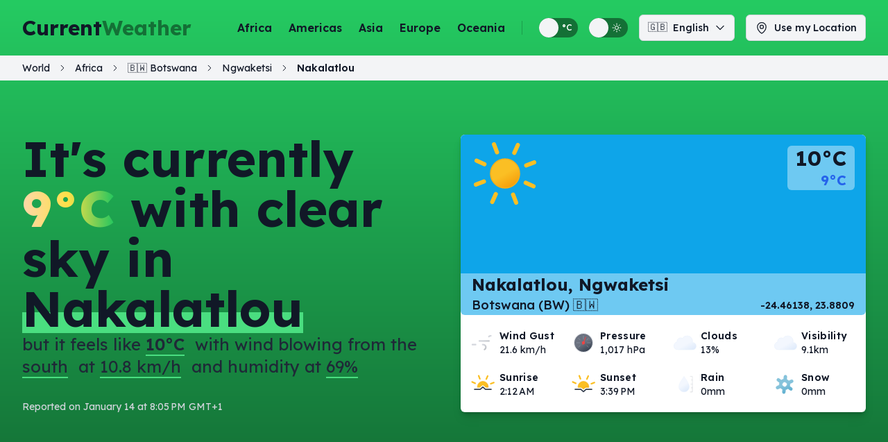

--- FILE ---
content_type: text/html; charset=UTF-8
request_url: https://www.currentweather.ca/africa/botswana/ngwaketsi/nakalatlou
body_size: 10496
content:
<!DOCTYPE html>
<html lang="en" prefix="og: https://ogp.me/ns#">
			<head>
    <meta charset="utf-8" />
    <meta name="viewport" content="width=device-width, initial-scale=1.0" />
    <meta http-equiv="X-UA-Compatible" content="IE=edge" />
    <title>
        Nakalatlou, Ngwaketsi, Botswana Current Weather Forecast | CurrentWeather
    </title>
                    <meta name="description" content="Current weather forecast for Nakalatlou, Ngwaketsi, Botswana." />
    <meta name="keywords" content="current weather forecast, local weather forecast, weather, geolocation weather, real-time weather forecast, Ngwaketsi weather, Botswana weather, Nakalatlou weather" />
                    <meta name="robots" content="noarchive" />
            <link rel="canonical" href="https://www.currentweather.ca/africa/botswana/ngwaketsi/nakalatlou" />
        <meta property="og:site_name" content="CurrentWeather" />
    <meta property="og:title" content="Nakalatlou, Ngwaketsi, Botswana Current Weather Forecast | CurrentWeather" />
    <meta property="og:description" content="Current weather forecast for Nakalatlou, Ngwaketsi, Botswana." />
    <meta property="og:type" content="website" />
    <meta property="og:image"
        content="https://www.currentweather.ca/img/android-chrome-192x192.png" />
            <meta property="og:url" content="https://www.currentweather.ca/africa/botswana/ngwaketsi/nakalatlou" />
        <meta name="twitter:card" content="summary" />
    <meta name="twitter:title" content="Nakalatlou, Ngwaketsi, Botswana Current Weather Forecast | CurrentWeather" />
    <meta name="twitter:description" content="Current weather forecast for Nakalatlou, Ngwaketsi, Botswana." />
    <meta name="twitter:image"
        content="https://www.currentweather.ca/img/android-chrome-192x192.png" />
    <link rel="preload" href="/css/styles.css" as="style" />
    <link rel="preload" href="/js/app.js" as="script" />
    <link rel="stylesheet" href="/css/styles.css" />
    <link rel="icon" href="/favicon.ico" />
    <link rel="icon"
        type="image/png"
        sizes="32x32"
        href="/img/favicon-32x32.png" />
    <link rel="icon"
        type="image/png"
        sizes="16x16"
        href="/img/favicon-16x16.png" />
    <link rel="apple-touch-icon-precomposed" href="/img/apple-touch-icon.png" />
    <link rel="manifest"
        href="/manifest.webmanifest"
        crossorigin="use-credentials" />
                                                                                                                <link rel="alternate"
                hreflang="pl"
                href="https://www.currentweather.ca/pl/africa/botswana/ngwaketsi/nakalatlou" />
                                                                                                            <link rel="alternate"
                hreflang="fr"
                href="https://www.currentweather.ca/fr/africa/botswana/ngwaketsi/nakalatlou" />
                                                                                                            <link rel="alternate"
                hreflang="es"
                href="https://www.currentweather.ca/es/africa/botswana/ngwaketsi/nakalatlou" />
                        <script type="application/ld+json">
            {"@context":"https:\/\/schema.org","@type":"Organization","name":"CurrentWeather","url":"https:\/\/www.currentweather.ca"}
        </script>
            <script type="application/ld+json">
            {"@context":"https:\/\/schema.org","@type":"WebSite","mainEntityOfPage":{"@type":"WebPage","@id":"https:\/\/www.currentweather.ca\/africa\/botswana\/ngwaketsi\/nakalatlou","relatedLink":"https:\/\/www.currentweather.ca\/africa\/botswana\/ngwaketsi\/nakalatlou"},"author":{"@type":"Organization","name":"CurrentWeather"},"publisher":{"@type":"Organization","name":"CurrentWeather","url":"https:\/\/www.currentweather.ca"},"name":"CurrentWeather","url":"https:\/\/www.currentweather.ca\/africa\/botswana\/ngwaketsi\/nakalatlou","headline":"Nakalatlou, Ngwaketsi, Botswana Current Weather Forecast | CurrentWeather","description":"Current weather forecast for Nakalatlou, Ngwaketsi, Botswana."}
        </script>
            <script type="application/ld+json">
            {"@context":"https:\/\/schema.org","@type":"Place","address":{"@type":"PostalAddress","addressLocality":"Nakalatlou","addressRegion":"Ngwaketsi","addressCountry":"BW"},"geo":{"@type":"GeoCoordinates","latitude":-24.46138,"longitude":23.8809,"addressCountry":"BW"},"name":"Nakalatlou, Ngwaketsi, Botswana"}
        </script>
        <script>
        if (localStorage.theme === 'dark' || (!('theme' in localStorage) && window.matchMedia('(prefers-color-scheme: dark)').matches)) {
	document.documentElement.classList.add('dark');
}    </script>
    <script async
        src="https://hit.module17.xyz/script.js"
        data-website-id="ac2a88d1-773a-455e-b4bd-45fbc2dbc5ed"></script>
    <link rel="preconnect" href="https://fonts.googleapis.com" />
    <link rel="preconnect" href="https://fonts.gstatic.com" crossorigin />
    <link href="https://fonts.googleapis.com/css2?family=Lexend+Deca:wght@300;400;500;600;700;800&display=swap"
        rel="stylesheet" />
    <script async
        src="https://pagead2.googlesyndication.com/pagead/js/adsbygoogle.js?client=ca-pub-8009045994313930"
        crossorigin="anonymous"></script>
</head>
		<body>
					<section class="content-gradient">
				<header class="fixed w-full z-10 transition-colors">
	<nav
		class="px-4 mx-auto sm:px-6 lg:px-8 flex items-center justify-between h-16 lg:h-20 transition-height ease-in-out duration-600">
		<h1 class="flex-shrink-0 font-bold">
			<a href="https://www.currentweather.ca"
				title="Current Weather Forecast Worldwide | CurrentWeather"
				class="flex text-xl lg:text-3xl">
				Current
				<span class="text-zielen-800 dark:text-zielen-600 gr-title">Weather</span>
			</a>
		</h1>

		<button type="button" id="menu-button" aria-label="Toggle Menu"
			class="inline-flex p-1 text-gray-900 dark:text-gray-300 lg:hidden">
			<svg class="block w-6 h-6" xmlns="http://www.w3.org/2000/svg" fill="none" viewbox="0 0 24 24"
				stroke="currentColor">
				<path stroke-linecap="round" stroke-linejoin="round" stroke-width="2" d="M4 6h16M4 12h16M4 18h16" />
			</svg>
			<svg class="hidden w-6 h-6" xmlns="http://www.w3.org/2000/svg" fill="none" viewbox="0 0 24 24"
				stroke="currentColor">
				<path stroke-linecap="round" stroke-linejoin="round" stroke-width="2" d="M6 18L18 6M6 6l12 12"></path>
			</svg>
		</button>

		<div class="hidden ml-auto lg:flex lg:items-center lg:justify-center lg:space-x-6">
									<a href="/africa"
				title="Current weather forecast for all countries in Africa."
				class="text-base font-semibold text-gray-900 dark:text-gray-300 transition-all duration-200 hover:text-opacity-80">Africa</a>
						<a href="/americas"
				title="Current weather forecast for all countries in Americas."
				class="text-base font-semibold text-gray-900 dark:text-gray-300 transition-all duration-200 hover:text-opacity-80">Americas</a>
						<a href="/asia"
				title="Current weather forecast for all countries in Asia."
				class="text-base font-semibold text-gray-900 dark:text-gray-300 transition-all duration-200 hover:text-opacity-80">Asia</a>
						<a href="/europe"
				title="Current weather forecast for all countries in Europe."
				class="text-base font-semibold text-gray-900 dark:text-gray-300 transition-all duration-200 hover:text-opacity-80">Europe</a>
						<a href="/oceania"
				title="Current weather forecast for all countries in Oceania."
				class="text-base font-semibold text-gray-900 dark:text-gray-300 transition-all duration-200 hover:text-opacity-80">Oceania</a>
									<div class="w-px h-5 bg-black/20"></div>
			<div class="ml-auto lg:flex lg:items-center lg:justify-center lg:space-x-4">
				<label for="unit-switch" class="flex items-center relative w-max cursor-pointer select-none"
					title="Switch between metric and imperial temperature units">
					<input type="checkbox" id="unit-switch"
						class="unit-switch appearance-none transition-colors cursor-pointer w-14 h-7 rounded-full focus:outline-none bg-zielen-800 dark:bg-zielen-900"
						aria-label="Switch between metric and imperial temperature units">
					<span class="absolute font-medium text-xs right-2 text-white dark:text-gray-300">°C</span>
					<span class="absolute font-medium text-xs right-8 text-white dark:text-gray-300">°F</span>
					<span
						class="w-7 h-7 right-7 absolute rounded-full transform transition-transform bg-gray-100 hover:bg-gray-200 dark:bg-gray-800 dark:hover:bg-gray-900"></span>
				</label>
				<label for="theme-switch" class="flex items-center relative w-max cursor-pointer select-none"
					title="Switch between light and dark display themes">
					<input type="checkbox" id="theme-switch"
						class="theme-switch appearance-none transition-colors cursor-pointer w-14 h-7 rounded-full focus:outline-none bg-zielen-800 dark:bg-zielen-900"
						aria-label="Switch between light and dark display themes">
					<span class="absolute right-2 text-white dark:text-gray-300">
						<svg xmlns="http://www.w3.org/2000/svg" fill="none" viewbox="0 0 24 24" stroke-width="1.5"
							stroke="currentColor" class="w-4 h-4">
							<path stroke-linecap="round" stroke-linejoin="round"
								d="M12 3v2.25m6.364.386l-1.591 1.591M21 12h-2.25m-.386 6.364l-1.591-1.591M12 18.75V21m-4.773-4.227l-1.591 1.591M5.25 12H3m4.227-4.773L5.636 5.636M15.75 12a3.75 3.75 0 11-7.5 0 3.75 3.75 0 017.5 0z" />
						</svg>
					</span>
					<span class="absolute right-8 text-white dark:text-gray-300">
						<svg xmlns="http://www.w3.org/2000/svg" fill="none" viewbox="0 0 24 24" stroke-width="1.5"
							stroke="currentColor" class="w-4 h-4">
							<path stroke-linecap="round" stroke-linejoin="round"
								d="M21.752 15.002A9.718 9.718 0 0118 15.75c-5.385 0-9.75-4.365-9.75-9.75 0-1.33.266-2.597.748-3.752A9.753 9.753 0 003 11.25C3 16.635 7.365 21 12.75 21a9.753 9.753 0 009.002-5.998z" />
						</svg>
					</span>
					<span
						class="w-7 h-7 right-7 absolute rounded-full transform transition-transform bg-gray-100 hover:bg-gray-200 dark:bg-gray-800 dark:hover:bg-gray-900"></span>
				</label>
				<div class="relative inline-block text-left">
					<button type="button" id="lang-switch"
						class="inline-flex items-center leading-[normal] align-middle justify-center w-full rounded-md border border-gray-300 dark:border-gray-600 text-gray-900 dark:text-gray-300 shadow-sm px-2 lg:px-3 py-1 bg-gray-100 dark:bg-gray-800 text-sm font-medium hover:bg-gray-200 dark:hover:bg-gray-900 focus:outline-none focus:ring-2 focus:ring-offset-2 focus:ring-zielen-500 dark:ring-zielen-800 transition-all duration-200"
						aria-label="Change language" title="Change language">
						<span class="mr-2 h-[20px]">🇬🇧</span>
						English
						<span class="ml-2 items-center inline-flex">
							<svg xmlns="http://www.w3.org/2000/svg" fill="none" viewbox="0 0 24 24" stroke-width="2"
								stroke="currentColor" class="chevron w-4 h-4">
								<path stroke-linecap="round" stroke-linejoin="round" d="M19.5 8.25l-7.5 7.5-7.5-7.5" />
							</svg>
						</span>
					</button>
					<div id="lang-menu"
						class="origin-top-right absolute right-0 mt-2 w-56 rounded-md shadow-lg bg-gray-100 dark:bg-gray-800 ring-1 ring-black ring-opacity-5 hidden overflow-y-auto max-h-60">
						<div class="py-1" role="menu" aria-orientation="vertical" aria-labelledby="lang-switch">
																																																																															<a href="/fr/africa/botswana/ngwaketsi/nakalatlou" hreflang="fr"
									class="block px-4 py-2 text-sm font-medium text-gray-700 dark:text-gray-400 hover:bg-gray-200 dark:hover:bg-gray-900 hover:text-gray-900"
									role="menuitem">
									<span class="leading-[normal] text-sm h-[20px]">
										<span class="mr-1">🇫🇷</span>
										French
									</span>
								</a>
																																																																								<a href="/pl/africa/botswana/ngwaketsi/nakalatlou" hreflang="pl"
									class="block px-4 py-2 text-sm font-medium text-gray-700 dark:text-gray-400 hover:bg-gray-200 dark:hover:bg-gray-900 hover:text-gray-900"
									role="menuitem">
									<span class="leading-[normal] text-sm h-[20px]">
										<span class="mr-1">🇵🇱</span>
										Polish
									</span>
								</a>
																																																																								<a href="/es/africa/botswana/ngwaketsi/nakalatlou" hreflang="es"
									class="block px-4 py-2 text-sm font-medium text-gray-700 dark:text-gray-400 hover:bg-gray-200 dark:hover:bg-gray-900 hover:text-gray-900"
									role="menuitem">
									<span class="leading-[normal] text-sm h-[20px]">
										<span class="mr-1">🇪🇸</span>
										Spanish
									</span>
								</a>
																						</div>
					</div>
				</div>
				<div class="relative inline-block text-left">
					<button type="button" id="use-location" title="Use my Location"
						aria-label="Use my Location"
						class="inline-flex items-center justify-center px-2 lg:px-3 py-1 bg-gray-100 dark:bg-gray-800 border border-gray-300 rounded-md shadow-sm text-sm font-medium hover:bg-gray-200 dark:hover:bg-gray-900 focus:outline-none focus:ring-2 focus:ring-offset-2 focus:ring-zielen-500 dark:focus:ring-zielen-900 transition-all duration-200">
						<span class="mr-2">
							<svg xmlns="http://www.w3.org/2000/svg" fill="none" viewbox="0 0 24 24" stroke-width="1.5"
								stroke="currentColor" class="w-5 h-5">
								<path stroke-linecap="round" stroke-linejoin="round"
									d="M15 10.5a3 3 0 11-6 0 3 3 0 016 0z" />
								<path stroke-linecap="round" stroke-linejoin="round"
									d="M19.5 10.5c0 7.142-7.5 11.25-7.5 11.25S4.5 17.642 4.5 10.5a7.5 7.5 0 1115 0z" />
							</svg>
						</span>
						Use my Location
					</button>
				</div>
			</div>
		</div>
	</nav>
	<nav id="menu"
		class="absolute w-full hidden px-4 bg-gray-100 dark:bg-gray-800 border border-gray-300 dark:border-gray-600 rounded-md shadow-md lg:hidden z-30">
		<div class="flow-root">
			<div class="grid grid-flow-row grid-cols-3 gap-6 px-6 my-4 items-center justify-between text-center">
												<a href="/africa"
					title="Current weather forecast for all countries in Africa."
					class="underline text-center text-base font-medium text-gray-900 dark:text-gray-300 transition-all duration-200 hover:text-zielen-600 focus:text-zielen-600">Africa</a>
								<a href="/asia"
					title="Current weather forecast for all countries in Asia."
					class="underline text-center text-base font-medium text-gray-900 dark:text-gray-300 transition-all duration-200 hover:text-zielen-600 focus:text-zielen-600">Asia</a>
								<a href="/europe"
					title="Current weather forecast for all countries in Europe."
					class="underline text-center text-base font-medium text-gray-900 dark:text-gray-300 transition-all duration-200 hover:text-zielen-600 focus:text-zielen-600">Europe</a>
								<a href="/north-america"
					title="Current weather forecast for all countries in North America."
					class="underline text-center text-base font-medium text-gray-900 dark:text-gray-300 transition-all duration-200 hover:text-zielen-600 focus:text-zielen-600">North America</a>
								<a href="/oceania"
					title="Current weather forecast for all countries in Oceania."
					class="underline text-center text-base font-medium text-gray-900 dark:text-gray-300 transition-all duration-200 hover:text-zielen-600 focus:text-zielen-600">Oceania</a>
								<a href="/south-america"
					title="Current weather forecast for all countries in South America."
					class="underline text-center text-base font-medium text-gray-900 dark:text-gray-300 transition-all duration-200 hover:text-zielen-600 focus:text-zielen-600">South America</a>
											</div>
			<div class="flex flex-col px-6 mt-8 mb-3 justify-center gap-2">
				<button id="use-location-sm" title="Use my Location"
					class="inline-flex max-w-md mx-auto w-full items-center justify-center px-5 py-2 text-base font-semibold text-gray-900 dark:text-gray-300 rounded-lg border-2 border-gray-300 transition-all duration-200">
					<span class="mr-2">
						<svg xmlns="http://www.w3.org/2000/svg" fill="none" viewbox="0 0 24 24" stroke-width="1.5"
							stroke="currentColor" class="w-5 h-5">
							<path stroke-linecap="round" stroke-linejoin="round"
								d="M15 10.5a3 3 0 11-6 0 3 3 0 016 0z" />
							<path stroke-linecap="round" stroke-linejoin="round"
								d="M19.5 10.5c0 7.142-7.5 11.25-7.5 11.25S4.5 17.642 4.5 10.5a7.5 7.5 0 1115 0z" />
						</svg>
					</span>
					Use my Location</button>
				<button type="button" id="lang-switch-sm"
					class="inline-flex max-w-md mx-auto w-full items-center justify-center leading-[normal] align-middle rounded-lg border border-gray-300 dark:border-gray-600 text-gray-900 dark:text-gray-300 shadow-sm px-2 lg:px-3 py-1 bg-gray-100 dark:bg-gray-800 text-sm font-medium hover:bg-gray-200 dark:hover:bg-gray-900 focus:outline-none focus:ring-2 focus:ring-offset-2 focus:ring-zielen-500 dark:ring-zielen-800 transition-all duration-200"
					aria-label="Change language" title="Change language">
					<span class="mr-2 h-[20px]">🇬🇧</span>
					English
					<span class="ml-2 items-center inline-flex">
						<svg xmlns="http://www.w3.org/2000/svg" fill="none" viewbox="0 0 24 24" stroke-width="2"
							stroke="currentColor" class="chevron w-4 h-4">
							<path stroke-linecap="round" stroke-linejoin="round" d="M19.5 8.25l-7.5 7.5-7.5-7.5" />
						</svg>
					</span>
				</button>
				<div id="lang-menu-sm"
					class="mt-1 max-w-md mx-auto w-full rounded-md shadow-lg bg-gray-200 dark:bg-gray-900 ring-1 ring-black ring-opacity-5 hidden overflow-y-auto max-h-60 z-20">
					<div class="py-1" role="menu" aria-orientation="vertical" aria-labelledby="lang-switch">
																																																																					<a href="/fr/africa/botswana/ngwaketsi/nakalatlou" hreflang="fr"
								class="block px-4 py-2 text-sm font-medium text-gray-700 dark:text-gray-400 hover:bg-gray-200 dark:hover:bg-gray-900 hover:text-gray-900"
								role="menuitem">
								<span class="leading-[normal] text-sm h-[20px]">
									<span class="mr-1">🇫🇷</span>
									French
								</span>
							</a>
																																																															<a href="/pl/africa/botswana/ngwaketsi/nakalatlou" hreflang="pl"
								class="block px-4 py-2 text-sm font-medium text-gray-700 dark:text-gray-400 hover:bg-gray-200 dark:hover:bg-gray-900 hover:text-gray-900"
								role="menuitem">
								<span class="leading-[normal] text-sm h-[20px]">
									<span class="mr-1">🇵🇱</span>
									Polish
								</span>
							</a>
																																																															<a href="/es/africa/botswana/ngwaketsi/nakalatlou" hreflang="es"
								class="block px-4 py-2 text-sm font-medium text-gray-700 dark:text-gray-400 hover:bg-gray-200 dark:hover:bg-gray-900 hover:text-gray-900"
								role="menuitem">
								<span class="leading-[normal] text-sm h-[20px]">
									<span class="mr-1">🇪🇸</span>
									Spanish
								</span>
							</a>
																			</div>
				</div>

				<div class="flex justify-around mt-2">
					<label for="unit-switch-sm" class="flex items-center relative w-max cursor-pointer select-none"
						title="Switch between metric and imperial temperature units">
						<input type="checkbox" id="unit-switch-sm"
							class="unit-switch-sm switch-sm appearance-none transition-colors cursor-pointer w-14 h-7 rounded-full focus:outline-none bg-zielen-800 dark:bg-zielen-900"
							aria-label="Switch between metric and imperial temperature units">
						<span
							class="switch-sm absolute font-medium text-xs right-2 text-white dark:text-gray-300">°C</span>
						<span
							class="switch-sm absolute font-medium text-xs right-8 text-white dark:text-gray-300">°F</span>
						<span
							class="switch-sm w-7 h-7 right-7 absolute rounded-full transform transition-transform bg-gray-200 dark:bg-gray-900"></span>
					</label>
					<label for="theme-switch-sm" class="flex items-center relative w-max cursor-pointer select-none"
						title="Switch between light and dark display themes">
						<input type="checkbox" id="theme-switch-sm"
							class="theme-switch-sm switch-sm appearance-none transition-colors cursor-pointer w-14 h-7 rounded-full focus:outline-none bg-zielen-800 dark:bg-zielen-900"
							aria-label="Switch between light and dark display themes">
						<span class="switch-sm absolute right-2 text-white dark:text-gray-300">
							<svg xmlns="http://www.w3.org/2000/svg" fill="none" viewbox="0 0 24 24" stroke-width="1.5"
								stroke="currentColor" class="w-4 h-4">
								<path stroke-linecap="round" stroke-linejoin="round"
									d="M12 3v2.25m6.364.386l-1.591 1.591M21 12h-2.25m-.386 6.364l-1.591-1.591M12 18.75V21m-4.773-4.227l-1.591 1.591M5.25 12H3m4.227-4.773L5.636 5.636M15.75 12a3.75 3.75 0 11-7.5 0 3.75 3.75 0 017.5 0z" />
							</svg>
						</span>
						<span class="switch-sm absolute right-8 text-white dark:text-gray-300">
							<svg xmlns="http://www.w3.org/2000/svg" fill="none" viewbox="0 0 24 24" stroke-width="1.5"
								stroke="currentColor" class="w-4 h-4">
								<path stroke-linecap="round" stroke-linejoin="round"
									d="M21.752 15.002A9.718 9.718 0 0118 15.75c-5.385 0-9.75-4.365-9.75-9.75 0-1.33.266-2.597.748-3.752A9.753 9.753 0 003 11.25C3 16.635 7.365 21 12.75 21a9.753 9.753 0 009.002-5.998z" />
							</svg>
						</span>
						<span
							class="switch-sm w-7 h-7 right-7 absolute rounded-full transform transition-transform bg-gray-200 dark:bg-gray-900"></span>
					</label>
				</div>
			</div>
		</div>
	</nav>
		<nav id="breadcrumbs"
		class="flex text-xs md:text-sm px-4 py-2 sm:px-6 lg:px-8 bg-gray-100 dark:bg-gray-800 "
		aria-label="Breadcrumb navigation">
		<ol class="inline-flex basis-auto flex-wrap items-center space-x-1 md:space-x-3" id="breadcrumb" itemscope=""
			itemtype="http://schema.org/BreadcrumbList">
									   				<li  class="hidden md:inline"  itemprop="itemListElement" itemscope=""
					itemtype="http://schema.org/ListItem">
					<a href="/world" title="World" itemprop="item">
												<span itemprop="name" >World</span>
					</a>
					<meta itemprop="position" content="1">
				</li>
							    <span
				class="right hidden md:inline">
				<svg xmlns="http://www.w3.org/2000/svg" fill="none" viewbox="0 0 24 24" stroke-width="2"
					stroke="currentColor" class="w-3 h-3">
					<path stroke-linecap="round" stroke-linejoin="round" d="M19.5 8.25l-7.5 7.5-7.5-7.5" />
				</svg>
				</span>
								<li  class="hidden md:inline"  itemprop="itemListElement" itemscope=""
					itemtype="http://schema.org/ListItem">
					<a href="/africa" title="Africa" itemprop="item">
												<span itemprop="name" >Africa</span>
					</a>
					<meta itemprop="position" content="2">
				</li>
							    <span
				class="right hidden md:inline">
				<svg xmlns="http://www.w3.org/2000/svg" fill="none" viewbox="0 0 24 24" stroke-width="2"
					stroke="currentColor" class="w-3 h-3">
					<path stroke-linecap="round" stroke-linejoin="round" d="M19.5 8.25l-7.5 7.5-7.5-7.5" />
				</svg>
				</span>
								<li  itemprop="itemListElement" itemscope=""
					itemtype="http://schema.org/ListItem">
					<a href="/africa/botswana" title="Botswana" itemprop="item">
												🇧🇼
												<span itemprop="name" >Botswana</span>
					</a>
					<meta itemprop="position" content="3">
				</li>
							    <span
				class="right ">
				<svg xmlns="http://www.w3.org/2000/svg" fill="none" viewbox="0 0 24 24" stroke-width="2"
					stroke="currentColor" class="w-3 h-3">
					<path stroke-linecap="round" stroke-linejoin="round" d="M19.5 8.25l-7.5 7.5-7.5-7.5" />
				</svg>
				</span>
								<li  itemprop="itemListElement" itemscope=""
					itemtype="http://schema.org/ListItem">
					<a href="/africa/botswana/ngwaketsi" title="Ngwaketsi" itemprop="item">
												<span itemprop="name" >Ngwaketsi</span>
					</a>
					<meta itemprop="position" content="4">
				</li>
							    <span
				class="right ">
				<svg xmlns="http://www.w3.org/2000/svg" fill="none" viewbox="0 0 24 24" stroke-width="2"
					stroke="currentColor" class="w-3 h-3">
					<path stroke-linecap="round" stroke-linejoin="round" d="M19.5 8.25l-7.5 7.5-7.5-7.5" />
				</svg>
				</span>
								<li  itemprop="itemListElement" itemscope=""
					itemtype="http://schema.org/ListItem">
					<a href="/africa/botswana/ngwaketsi/nakalatlou" title="Nakalatlou" itemprop="item">
												<span itemprop="name" >Nakalatlou</span>
					</a>
					<meta itemprop="position" content="5">
				</li>
						</ol>
	</nav>
	</header>									<section class="pb-10 pt-32 sm:pb-16 sm:pt-36 lg:pb-24 lg:pt-48">
						<div class="px-4 mx-auto max-w-7xl sm:px-6 lg:px-8">
							<div class="grid items-center grid-cols-1 gap-12 lg:grid-cols-2">
								<div>
			<h1 class="text-4xl font-bold text-gray-900 dark:text-gray-300 sm:text-6xl lg:text-7xl">
									It's currently 				<span class="font-extrabold cursor-pointer text-transparent bg-clip-text bg-gradient-to-r from-orange-200 via-yellow-300 to-green-500" data-c="9°C" data-f="48.2°F">9°C</span>
			 with clear sky in 				<span class="relative inline-flex">
					<span class="absolute inset-x-0 bottom-0 border-b-[30px] border-zielen-500 dark:border-zielen-800"></span>
					<span class="relative text-4xl font-bold text-gray-900 dark:text-gray-300 sm:text-6xl lg:text-7xl">Nakalatlou
					</span>
				</span>
			
		</h1>

		<div class="flex flex-col justify-center">
			<div class="flex">
				<h2 class="text-2xl text-gray-800 dark:text-gray-300" data-nosnippet>
															but it feels like 						<span class="border-b-2 border-zielen-500 dark:border-zielen-800 mr-2 cursor-pointer font-semibold" data-c="10°C" data-f="50°F">
							10°C</span>
					 with wind blowing from the 						<span class="border-b-2 border-zielen-500 dark:border-zielen-800 mr-2">south</span>
					 at 						<span class="border-b-2 border-zielen-500 dark:border-zielen-800 mr-2 cursor-pointer " data-c="10.8 km/h" data-f="6.7 mph">
							10.8 km/h</span>
					 and humidity at 						<span class="border-b-2 border-zielen-500 dark:border-zielen-800 ">69%</span>
					
				</h2>
			</div>
			<p class="hidden sm:block text-sm text-gray-300 mt-8" data-nosnippet>Reported on January 14 at 8:05 PM GMT+1
							</p>
		</div>
	</div>
								<div class="bg-white dark:bg-gray-950 rounded-md shadow-md">
	<div class="relative w-full pb-4 pt-0 shadow-lg">
		<section class="bg-center bg-cover rounded-md bg-sky-500 dark:bg-sky-900" >
							<div class="flex justify-between mb-12 md:mb-20">
					<span class="flex items-center">
						<span class="icon w-24 h-24 md:w-32 md:h-32 -mt-2 cw-01d"></span>
					</span>
					<span class="text-right p-2 lg:p-4">
						<span class="block text-3xl font-bold text-gray-900 dark:text-gray-300 bg-white/40 dark:bg-gray-800/40 px-3 rounded-t-md" data-c="10°C" data-f="50°F">
							10°C
						</span>
						<span class="block text-xl font-bold text-blue-600 bg-white/40 dark:bg-gray-800/40 px-3 rounded-b-md" data-c="9°C" data-f="48.2°F">
							9°C
						</span>
					</span>
				</div>
						<div class="flex flex-col bg-white/40 dark:bg-gray-800/40 mb-2 md:mb-4 px-4">
				<div class="md:flex-grow">
					<h3 class="text-lg lg:text-2xl font-bold">Nakalatlou, Ngwaketsi</h3>
										<div class="flex justify-between items-center">
						<div class="text-md lg:text-lg font-medium">Botswana
							(BW)
							🇧🇼</div>
						<div class="hidden md:inline text-sm text-right font-semibold">
							-24.46138,
							23.8809
						</div>
					</div>
				</div>
			</div>
		</section>

		<div class="grid grid-cols-2 px-2 md:grid-cols-4 gap-2 lg:gap-3">
							<div class="flex items-center px-4 sm:px-0">
					<span class="icon-sm cw-wind"></span>
					<div class="flex flex-col">
						<span class="text-sm font-semibold tracking-wide">Wind Gust</span>
																					<span class="text-sm" data-c="21.6 km/h" data-f="13.4 mph">
									21.6 km/h</span>
																		</div>
				</div>
							<div class="flex items-center px-4 sm:px-0">
					<span class="icon-sm cw-barometer"></span>
					<div class="flex flex-col">
						<span class="text-sm font-semibold tracking-wide">Pressure</span>
																					<span class="text-sm" data-c="1,017 hPa" data-f="30 inHg">
									1,017 hPa</span>
																		</div>
				</div>
							<div class="flex items-center px-4 sm:px-0">
					<span class="icon-sm cw-03d"></span>
					<div class="flex flex-col">
						<span class="text-sm font-semibold tracking-wide">Clouds</span>
																					<span class="text-sm">
									13%
								</span>
																		</div>
				</div>
							<div class="flex items-center px-4 sm:px-0">
					<span class="icon-sm cw-03d"></span>
					<div class="flex flex-col">
						<span class="text-sm font-semibold tracking-wide">Visibility</span>
																					<span class="text-sm" data-c="9.1km" data-f="5.7mi.">
									9.1km</span>
																		</div>
				</div>
							<div class="flex items-center px-4 sm:px-0">
					<span class="icon-sm cw-sunrise"></span>
					<div class="flex flex-col">
						<span class="text-sm font-semibold tracking-wide">Sunrise</span>
																					<span class="text-sm">
									2:12 AM
								</span>
																		</div>
				</div>
							<div class="flex items-center px-4 sm:px-0">
					<span class="icon-sm cw-sunset"></span>
					<div class="flex flex-col">
						<span class="text-sm font-semibold tracking-wide">Sunset</span>
																					<span class="text-sm">
									3:39 PM
								</span>
																		</div>
				</div>
							<div class="flex items-center px-4 sm:px-0">
					<span class="icon-sm cw-raindrop-measure"></span>
					<div class="flex flex-col">
						<span class="text-sm font-semibold tracking-wide">Rain</span>
																					<span class="text-sm" data-c="0mm" data-f="0in.">
									0mm</span>
																		</div>
				</div>
							<div class="flex items-center px-4 sm:px-0">
					<span class="icon-sm cw-snowflake"></span>
					<div class="flex flex-col">
						<span class="text-sm font-semibold tracking-wide">Snow</span>
																					<span class="text-sm" data-c="0mm" data-f="0in.">
									0mm</span>
																		</div>
				</div>
					</div>
				<p class="sm:hidden text-center text-xs text-gray-900 dark:text-gray-300 mt-1" data-nosnippet>Reported on January 14 at 8:05 PM GMT+1</p>
	</div>
</div>
							</div>
						</div>
					</section>
							</section>

												<section class="py-6 bg-gray-100 dark:bg-gray-900 sm:py-10 lg:py-12">
						<div class="px-4 mx-auto max-w-7xl sm:px-6 lg:px-8">
							<div class="max-w-2xl mx-auto text-center">
								<h2 class="text-3xl font-bold leading-tight text-gray-900 dark:text-gray-300 sm:text-4xl lg:text-5xl">
									Upcoming weather forecasts
								</h2>
							</div>
							<div class="max-w-2xl mx-auto text-center">
	<h3 class="text-xl font-bold text-gray-900 dark:text-gray-300 mt-12 xl:mt-20 sm:text-2xl lg:text-3xl">
				Today
			</h3>
	<span class="hidden lg:inline">
		January 14
	</span>
</div>
<div class="flex flex-wrap gap-6 px-4 mt-2 sm:px-0 xl:mt-4 justify-center">
			<div class="forecast w-full xl:w-1/4 md:w-1/3">
		<div class="px-5 py-6">
			<div class="flex items-center justify-between">
				<span class="icon cw-10d"></span>
				<div class="min-w-0 ml-3 mr-auto">
					<p class="text-base font-semibold text-gray-900 dark:text-gray-300">
						9:00 PM<br>
					</p>
					<p class="text-sm text-gray-600 dark:text-gray-400 truncate">Rain</p>
				</div>
				<p class="inline-block text-right">
					<span class="text-2xl font-extrabold cursor-pointer"
						data-c="13°C"
						data-f="55.4°F">13°C</span><br>
					<span class="text-sm text-gray-600 dark:text-gray-300 cursor-pointer"
						data-c="11°C"
						data-f="51.8°F">11°C</span>
				</p>
			</div>
		</div>
	</div>
	</div>
<div class="max-w-2xl mx-auto text-center">
	<h3 class="text-xl font-bold text-gray-900 dark:text-gray-300 mt-12 xl:mt-20 sm:text-2xl lg:text-3xl">
				Tomorrow
			</h3>
	<span class="hidden lg:inline">
		January 15
	</span>
</div>
<div class="flex flex-wrap gap-6 px-4 mt-2 sm:px-0 xl:mt-4 justify-center">
			<div class="forecast w-full xl:w-1/4 md:w-1/3">
		<div class="px-5 py-6">
			<div class="flex items-center justify-between">
				<span class="icon cw-10d"></span>
				<div class="min-w-0 ml-3 mr-auto">
					<p class="text-base font-semibold text-gray-900 dark:text-gray-300">
						12:00 AM<br>
					</p>
					<p class="text-sm text-gray-600 dark:text-gray-400 truncate">Rain</p>
				</div>
				<p class="inline-block text-right">
					<span class="text-2xl font-extrabold cursor-pointer"
						data-c="10°C"
						data-f="50°F">10°C</span><br>
					<span class="text-sm text-gray-600 dark:text-gray-300 cursor-pointer"
						data-c="10°C"
						data-f="50°F">10°C</span>
				</p>
			</div>
		</div>
	</div>
			<div class="forecast w-full xl:w-1/4 md:w-1/3">
		<div class="px-5 py-6">
			<div class="flex items-center justify-between">
				<span class="icon cw-10d"></span>
				<div class="min-w-0 ml-3 mr-auto">
					<p class="text-base font-semibold text-gray-900 dark:text-gray-300">
						3:00 AM<br>
					</p>
					<p class="text-sm text-gray-600 dark:text-gray-400 truncate">Rain</p>
				</div>
				<p class="inline-block text-right">
					<span class="text-2xl font-extrabold cursor-pointer"
						data-c="10°C"
						data-f="50°F">10°C</span><br>
					<span class="text-sm text-gray-600 dark:text-gray-300 cursor-pointer"
						data-c="7°C"
						data-f="44.6°F">7°C</span>
				</p>
			</div>
		</div>
	</div>
			<div class="forecast w-full xl:w-1/4 md:w-1/3">
		<div class="px-5 py-6">
			<div class="flex items-center justify-between">
				<span class="icon cw-10d"></span>
				<div class="min-w-0 ml-3 mr-auto">
					<p class="text-base font-semibold text-gray-900 dark:text-gray-300">
						6:00 AM<br>
					</p>
					<p class="text-sm text-gray-600 dark:text-gray-400 truncate">Rain</p>
				</div>
				<p class="inline-block text-right">
					<span class="text-2xl font-extrabold cursor-pointer"
						data-c="12°C"
						data-f="53.6°F">12°C</span><br>
					<span class="text-sm text-gray-600 dark:text-gray-300 cursor-pointer"
						data-c="9°C"
						data-f="48.2°F">9°C</span>
				</p>
			</div>
		</div>
	</div>
			<div class="forecast w-full xl:w-1/4 md:w-1/3">
		<div class="px-5 py-6">
			<div class="flex items-center justify-between">
				<span class="icon cw-10d"></span>
				<div class="min-w-0 ml-3 mr-auto">
					<p class="text-base font-semibold text-gray-900 dark:text-gray-300">
						9:00 AM<br>
					</p>
					<p class="text-sm text-gray-600 dark:text-gray-400 truncate">Rain</p>
				</div>
				<p class="inline-block text-right">
					<span class="text-2xl font-extrabold cursor-pointer"
						data-c="9°C"
						data-f="48.2°F">9°C</span><br>
					<span class="text-sm text-gray-600 dark:text-gray-300 cursor-pointer"
						data-c="7°C"
						data-f="44.6°F">7°C</span>
				</p>
			</div>
		</div>
	</div>
			<div class="forecast w-full xl:w-1/4 md:w-1/3">
		<div class="px-5 py-6">
			<div class="flex items-center justify-between">
				<span class="icon cw-10d"></span>
				<div class="min-w-0 ml-3 mr-auto">
					<p class="text-base font-semibold text-gray-900 dark:text-gray-300">
						12:00 PM<br>
					</p>
					<p class="text-sm text-gray-600 dark:text-gray-400 truncate">Rain</p>
				</div>
				<p class="inline-block text-right">
					<span class="text-2xl font-extrabold cursor-pointer"
						data-c="12°C"
						data-f="53.6°F">12°C</span><br>
					<span class="text-sm text-gray-600 dark:text-gray-300 cursor-pointer"
						data-c="10°C"
						data-f="50°F">10°C</span>
				</p>
			</div>
		</div>
	</div>
			<div class="forecast w-full xl:w-1/4 md:w-1/3">
		<div class="px-5 py-6">
			<div class="flex items-center justify-between">
				<span class="icon cw-10d"></span>
				<div class="min-w-0 ml-3 mr-auto">
					<p class="text-base font-semibold text-gray-900 dark:text-gray-300">
						3:00 PM<br>
					</p>
					<p class="text-sm text-gray-600 dark:text-gray-400 truncate">Rain</p>
				</div>
				<p class="inline-block text-right">
					<span class="text-2xl font-extrabold cursor-pointer"
						data-c="9°C"
						data-f="48.2°F">9°C</span><br>
					<span class="text-sm text-gray-600 dark:text-gray-300 cursor-pointer"
						data-c="6°C"
						data-f="42.8°F">6°C</span>
				</p>
			</div>
		</div>
	</div>
			<div class="forecast w-full xl:w-1/4 md:w-1/3">
		<div class="px-5 py-6">
			<div class="flex items-center justify-between">
				<span class="icon cw-10d"></span>
				<div class="min-w-0 ml-3 mr-auto">
					<p class="text-base font-semibold text-gray-900 dark:text-gray-300">
						6:00 PM<br>
					</p>
					<p class="text-sm text-gray-600 dark:text-gray-400 truncate">Rain</p>
				</div>
				<p class="inline-block text-right">
					<span class="text-2xl font-extrabold cursor-pointer"
						data-c="9°C"
						data-f="48.2°F">9°C</span><br>
					<span class="text-sm text-gray-600 dark:text-gray-300 cursor-pointer"
						data-c="8°C"
						data-f="46.4°F">8°C</span>
				</p>
			</div>
		</div>
	</div>
			<div class="forecast w-full xl:w-1/4 md:w-1/3">
		<div class="px-5 py-6">
			<div class="flex items-center justify-between">
				<span class="icon cw-10d"></span>
				<div class="min-w-0 ml-3 mr-auto">
					<p class="text-base font-semibold text-gray-900 dark:text-gray-300">
						9:00 PM<br>
					</p>
					<p class="text-sm text-gray-600 dark:text-gray-400 truncate">Rain</p>
				</div>
				<p class="inline-block text-right">
					<span class="text-2xl font-extrabold cursor-pointer"
						data-c="11°C"
						data-f="51.8°F">11°C</span><br>
					<span class="text-sm text-gray-600 dark:text-gray-300 cursor-pointer"
						data-c="11°C"
						data-f="51.8°F">11°C</span>
				</p>
			</div>
		</div>
	</div>
	</div>
<div class="max-w-2xl mx-auto text-center">
	<h3 class="text-xl font-bold text-gray-900 dark:text-gray-300 mt-12 xl:mt-20 sm:text-2xl lg:text-3xl">
				Friday
			</h3>
	<span class="hidden lg:inline">
		January 16
	</span>
</div>
<div class="flex flex-wrap gap-6 px-4 mt-2 sm:px-0 xl:mt-4 justify-center">
			<div class="forecast w-full xl:w-1/4 md:w-1/3">
		<div class="px-5 py-6">
			<div class="flex items-center justify-between">
				<span class="icon cw-10d"></span>
				<div class="min-w-0 ml-3 mr-auto">
					<p class="text-base font-semibold text-gray-900 dark:text-gray-300">
						12:00 AM<br>
					</p>
					<p class="text-sm text-gray-600 dark:text-gray-400 truncate">Rain</p>
				</div>
				<p class="inline-block text-right">
					<span class="text-2xl font-extrabold cursor-pointer"
						data-c="15°C"
						data-f="59°F">15°C</span><br>
					<span class="text-sm text-gray-600 dark:text-gray-300 cursor-pointer"
						data-c="11°C"
						data-f="51.8°F">11°C</span>
				</p>
			</div>
		</div>
	</div>
			<div class="forecast w-full xl:w-1/4 md:w-1/3">
		<div class="px-5 py-6">
			<div class="flex items-center justify-between">
				<span class="icon cw-10d"></span>
				<div class="min-w-0 ml-3 mr-auto">
					<p class="text-base font-semibold text-gray-900 dark:text-gray-300">
						3:00 AM<br>
					</p>
					<p class="text-sm text-gray-600 dark:text-gray-400 truncate">Rain</p>
				</div>
				<p class="inline-block text-right">
					<span class="text-2xl font-extrabold cursor-pointer"
						data-c="9°C"
						data-f="48.2°F">9°C</span><br>
					<span class="text-sm text-gray-600 dark:text-gray-300 cursor-pointer"
						data-c="6°C"
						data-f="42.8°F">6°C</span>
				</p>
			</div>
		</div>
	</div>
			<div class="forecast w-full xl:w-1/4 md:w-1/3">
		<div class="px-5 py-6">
			<div class="flex items-center justify-between">
				<span class="icon cw-10d"></span>
				<div class="min-w-0 ml-3 mr-auto">
					<p class="text-base font-semibold text-gray-900 dark:text-gray-300">
						6:00 AM<br>
					</p>
					<p class="text-sm text-gray-600 dark:text-gray-400 truncate">Rain</p>
				</div>
				<p class="inline-block text-right">
					<span class="text-2xl font-extrabold cursor-pointer"
						data-c="15°C"
						data-f="59°F">15°C</span><br>
					<span class="text-sm text-gray-600 dark:text-gray-300 cursor-pointer"
						data-c="13°C"
						data-f="55.4°F">13°C</span>
				</p>
			</div>
		</div>
	</div>
			<div class="forecast w-full xl:w-1/4 md:w-1/3">
		<div class="px-5 py-6">
			<div class="flex items-center justify-between">
				<span class="icon cw-10d"></span>
				<div class="min-w-0 ml-3 mr-auto">
					<p class="text-base font-semibold text-gray-900 dark:text-gray-300">
						9:00 AM<br>
					</p>
					<p class="text-sm text-gray-600 dark:text-gray-400 truncate">Rain</p>
				</div>
				<p class="inline-block text-right">
					<span class="text-2xl font-extrabold cursor-pointer"
						data-c="13°C"
						data-f="55.4°F">13°C</span><br>
					<span class="text-sm text-gray-600 dark:text-gray-300 cursor-pointer"
						data-c="9°C"
						data-f="48.2°F">9°C</span>
				</p>
			</div>
		</div>
	</div>
			<div class="forecast w-full xl:w-1/4 md:w-1/3">
		<div class="px-5 py-6">
			<div class="flex items-center justify-between">
				<span class="icon cw-10d"></span>
				<div class="min-w-0 ml-3 mr-auto">
					<p class="text-base font-semibold text-gray-900 dark:text-gray-300">
						12:00 PM<br>
					</p>
					<p class="text-sm text-gray-600 dark:text-gray-400 truncate">Rain</p>
				</div>
				<p class="inline-block text-right">
					<span class="text-2xl font-extrabold cursor-pointer"
						data-c="7°C"
						data-f="44.6°F">7°C</span><br>
					<span class="text-sm text-gray-600 dark:text-gray-300 cursor-pointer"
						data-c="5°C"
						data-f="41°F">5°C</span>
				</p>
			</div>
		</div>
	</div>
			<div class="forecast w-full xl:w-1/4 md:w-1/3">
		<div class="px-5 py-6">
			<div class="flex items-center justify-between">
				<span class="icon cw-10d"></span>
				<div class="min-w-0 ml-3 mr-auto">
					<p class="text-base font-semibold text-gray-900 dark:text-gray-300">
						3:00 PM<br>
					</p>
					<p class="text-sm text-gray-600 dark:text-gray-400 truncate">Rain</p>
				</div>
				<p class="inline-block text-right">
					<span class="text-2xl font-extrabold cursor-pointer"
						data-c="11°C"
						data-f="51.8°F">11°C</span><br>
					<span class="text-sm text-gray-600 dark:text-gray-300 cursor-pointer"
						data-c="11°C"
						data-f="51.8°F">11°C</span>
				</p>
			</div>
		</div>
	</div>
			<div class="forecast w-full xl:w-1/4 md:w-1/3">
		<div class="px-5 py-6">
			<div class="flex items-center justify-between">
				<span class="icon cw-10d"></span>
				<div class="min-w-0 ml-3 mr-auto">
					<p class="text-base font-semibold text-gray-900 dark:text-gray-300">
						6:00 PM<br>
					</p>
					<p class="text-sm text-gray-600 dark:text-gray-400 truncate">Rain</p>
				</div>
				<p class="inline-block text-right">
					<span class="text-2xl font-extrabold cursor-pointer"
						data-c="13°C"
						data-f="55.4°F">13°C</span><br>
					<span class="text-sm text-gray-600 dark:text-gray-300 cursor-pointer"
						data-c="9°C"
						data-f="48.2°F">9°C</span>
				</p>
			</div>
		</div>
	</div>
			<div class="forecast w-full xl:w-1/4 md:w-1/3">
		<div class="px-5 py-6">
			<div class="flex items-center justify-between">
				<span class="icon cw-10d"></span>
				<div class="min-w-0 ml-3 mr-auto">
					<p class="text-base font-semibold text-gray-900 dark:text-gray-300">
						9:00 PM<br>
					</p>
					<p class="text-sm text-gray-600 dark:text-gray-400 truncate">Rain</p>
				</div>
				<p class="inline-block text-right">
					<span class="text-2xl font-extrabold cursor-pointer"
						data-c="13°C"
						data-f="55.4°F">13°C</span><br>
					<span class="text-sm text-gray-600 dark:text-gray-300 cursor-pointer"
						data-c="10°C"
						data-f="50°F">10°C</span>
				</p>
			</div>
		</div>
	</div>
	</div>
<div class="max-w-2xl mx-auto text-center">
	<h3 class="text-xl font-bold text-gray-900 dark:text-gray-300 mt-12 xl:mt-20 sm:text-2xl lg:text-3xl">
				Saturday
			</h3>
	<span class="hidden lg:inline">
		January 17
	</span>
</div>
<div class="flex flex-wrap gap-6 px-4 mt-2 sm:px-0 xl:mt-4 justify-center">
			<div class="forecast w-full xl:w-1/4 md:w-1/3">
		<div class="px-5 py-6">
			<div class="flex items-center justify-between">
				<span class="icon cw-10d"></span>
				<div class="min-w-0 ml-3 mr-auto">
					<p class="text-base font-semibold text-gray-900 dark:text-gray-300">
						12:00 AM<br>
					</p>
					<p class="text-sm text-gray-600 dark:text-gray-400 truncate">Rain</p>
				</div>
				<p class="inline-block text-right">
					<span class="text-2xl font-extrabold cursor-pointer"
						data-c="11°C"
						data-f="51.8°F">11°C</span><br>
					<span class="text-sm text-gray-600 dark:text-gray-300 cursor-pointer"
						data-c="10°C"
						data-f="50°F">10°C</span>
				</p>
			</div>
		</div>
	</div>
			<div class="forecast w-full xl:w-1/4 md:w-1/3">
		<div class="px-5 py-6">
			<div class="flex items-center justify-between">
				<span class="icon cw-10d"></span>
				<div class="min-w-0 ml-3 mr-auto">
					<p class="text-base font-semibold text-gray-900 dark:text-gray-300">
						3:00 AM<br>
					</p>
					<p class="text-sm text-gray-600 dark:text-gray-400 truncate">Rain</p>
				</div>
				<p class="inline-block text-right">
					<span class="text-2xl font-extrabold cursor-pointer"
						data-c="10°C"
						data-f="50°F">10°C</span><br>
					<span class="text-sm text-gray-600 dark:text-gray-300 cursor-pointer"
						data-c="10°C"
						data-f="50°F">10°C</span>
				</p>
			</div>
		</div>
	</div>
			<div class="forecast w-full xl:w-1/4 md:w-1/3">
		<div class="px-5 py-6">
			<div class="flex items-center justify-between">
				<span class="icon cw-10d"></span>
				<div class="min-w-0 ml-3 mr-auto">
					<p class="text-base font-semibold text-gray-900 dark:text-gray-300">
						6:00 AM<br>
					</p>
					<p class="text-sm text-gray-600 dark:text-gray-400 truncate">Rain</p>
				</div>
				<p class="inline-block text-right">
					<span class="text-2xl font-extrabold cursor-pointer"
						data-c="10°C"
						data-f="50°F">10°C</span><br>
					<span class="text-sm text-gray-600 dark:text-gray-300 cursor-pointer"
						data-c="8°C"
						data-f="46.4°F">8°C</span>
				</p>
			</div>
		</div>
	</div>
			<div class="forecast w-full xl:w-1/4 md:w-1/3">
		<div class="px-5 py-6">
			<div class="flex items-center justify-between">
				<span class="icon cw-10d"></span>
				<div class="min-w-0 ml-3 mr-auto">
					<p class="text-base font-semibold text-gray-900 dark:text-gray-300">
						9:00 AM<br>
					</p>
					<p class="text-sm text-gray-600 dark:text-gray-400 truncate">Rain</p>
				</div>
				<p class="inline-block text-right">
					<span class="text-2xl font-extrabold cursor-pointer"
						data-c="14°C"
						data-f="57.2°F">14°C</span><br>
					<span class="text-sm text-gray-600 dark:text-gray-300 cursor-pointer"
						data-c="10°C"
						data-f="50°F">10°C</span>
				</p>
			</div>
		</div>
	</div>
			<div class="forecast w-full xl:w-1/4 md:w-1/3">
		<div class="px-5 py-6">
			<div class="flex items-center justify-between">
				<span class="icon cw-10d"></span>
				<div class="min-w-0 ml-3 mr-auto">
					<p class="text-base font-semibold text-gray-900 dark:text-gray-300">
						12:00 PM<br>
					</p>
					<p class="text-sm text-gray-600 dark:text-gray-400 truncate">Rain</p>
				</div>
				<p class="inline-block text-right">
					<span class="text-2xl font-extrabold cursor-pointer"
						data-c="12°C"
						data-f="53.6°F">12°C</span><br>
					<span class="text-sm text-gray-600 dark:text-gray-300 cursor-pointer"
						data-c="10°C"
						data-f="50°F">10°C</span>
				</p>
			</div>
		</div>
	</div>
			<div class="forecast w-full xl:w-1/4 md:w-1/3">
		<div class="px-5 py-6">
			<div class="flex items-center justify-between">
				<span class="icon cw-10d"></span>
				<div class="min-w-0 ml-3 mr-auto">
					<p class="text-base font-semibold text-gray-900 dark:text-gray-300">
						3:00 PM<br>
					</p>
					<p class="text-sm text-gray-600 dark:text-gray-400 truncate">Rain</p>
				</div>
				<p class="inline-block text-right">
					<span class="text-2xl font-extrabold cursor-pointer"
						data-c="9°C"
						data-f="48.2°F">9°C</span><br>
					<span class="text-sm text-gray-600 dark:text-gray-300 cursor-pointer"
						data-c="8°C"
						data-f="46.4°F">8°C</span>
				</p>
			</div>
		</div>
	</div>
			<div class="forecast w-full xl:w-1/4 md:w-1/3">
		<div class="px-5 py-6">
			<div class="flex items-center justify-between">
				<span class="icon cw-10d"></span>
				<div class="min-w-0 ml-3 mr-auto">
					<p class="text-base font-semibold text-gray-900 dark:text-gray-300">
						6:00 PM<br>
					</p>
					<p class="text-sm text-gray-600 dark:text-gray-400 truncate">Rain</p>
				</div>
				<p class="inline-block text-right">
					<span class="text-2xl font-extrabold cursor-pointer"
						data-c="12°C"
						data-f="53.6°F">12°C</span><br>
					<span class="text-sm text-gray-600 dark:text-gray-300 cursor-pointer"
						data-c="9°C"
						data-f="48.2°F">9°C</span>
				</p>
			</div>
		</div>
	</div>
			<div class="forecast w-full xl:w-1/4 md:w-1/3">
		<div class="px-5 py-6">
			<div class="flex items-center justify-between">
				<span class="icon cw-10d"></span>
				<div class="min-w-0 ml-3 mr-auto">
					<p class="text-base font-semibold text-gray-900 dark:text-gray-300">
						9:00 PM<br>
					</p>
					<p class="text-sm text-gray-600 dark:text-gray-400 truncate">Rain</p>
				</div>
				<p class="inline-block text-right">
					<span class="text-2xl font-extrabold cursor-pointer"
						data-c="9°C"
						data-f="48.2°F">9°C</span><br>
					<span class="text-sm text-gray-600 dark:text-gray-300 cursor-pointer"
						data-c="7°C"
						data-f="44.6°F">7°C</span>
				</p>
			</div>
		</div>
	</div>
	</div>
<div class="max-w-2xl mx-auto text-center">
	<h3 class="text-xl font-bold text-gray-900 dark:text-gray-300 mt-12 xl:mt-20 sm:text-2xl lg:text-3xl">
				Sunday
			</h3>
	<span class="hidden lg:inline">
		January 18
	</span>
</div>
<div class="flex flex-wrap gap-6 px-4 mt-2 sm:px-0 xl:mt-4 justify-center">
			<div class="forecast w-full xl:w-1/4 md:w-1/3">
		<div class="px-5 py-6">
			<div class="flex items-center justify-between">
				<span class="icon cw-10d"></span>
				<div class="min-w-0 ml-3 mr-auto">
					<p class="text-base font-semibold text-gray-900 dark:text-gray-300">
						12:00 AM<br>
					</p>
					<p class="text-sm text-gray-600 dark:text-gray-400 truncate">Rain</p>
				</div>
				<p class="inline-block text-right">
					<span class="text-2xl font-extrabold cursor-pointer"
						data-c="14°C"
						data-f="57.2°F">14°C</span><br>
					<span class="text-sm text-gray-600 dark:text-gray-300 cursor-pointer"
						data-c="10°C"
						data-f="50°F">10°C</span>
				</p>
			</div>
		</div>
	</div>
			<div class="forecast w-full xl:w-1/4 md:w-1/3">
		<div class="px-5 py-6">
			<div class="flex items-center justify-between">
				<span class="icon cw-10d"></span>
				<div class="min-w-0 ml-3 mr-auto">
					<p class="text-base font-semibold text-gray-900 dark:text-gray-300">
						3:00 AM<br>
					</p>
					<p class="text-sm text-gray-600 dark:text-gray-400 truncate">Rain</p>
				</div>
				<p class="inline-block text-right">
					<span class="text-2xl font-extrabold cursor-pointer"
						data-c="11°C"
						data-f="51.8°F">11°C</span><br>
					<span class="text-sm text-gray-600 dark:text-gray-300 cursor-pointer"
						data-c="9°C"
						data-f="48.2°F">9°C</span>
				</p>
			</div>
		</div>
	</div>
			<div class="forecast w-full xl:w-1/4 md:w-1/3">
		<div class="px-5 py-6">
			<div class="flex items-center justify-between">
				<span class="icon cw-10d"></span>
				<div class="min-w-0 ml-3 mr-auto">
					<p class="text-base font-semibold text-gray-900 dark:text-gray-300">
						6:00 AM<br>
					</p>
					<p class="text-sm text-gray-600 dark:text-gray-400 truncate">Rain</p>
				</div>
				<p class="inline-block text-right">
					<span class="text-2xl font-extrabold cursor-pointer"
						data-c="11°C"
						data-f="51.8°F">11°C</span><br>
					<span class="text-sm text-gray-600 dark:text-gray-300 cursor-pointer"
						data-c="10°C"
						data-f="50°F">10°C</span>
				</p>
			</div>
		</div>
	</div>
			<div class="forecast w-full xl:w-1/4 md:w-1/3">
		<div class="px-5 py-6">
			<div class="flex items-center justify-between">
				<span class="icon cw-10d"></span>
				<div class="min-w-0 ml-3 mr-auto">
					<p class="text-base font-semibold text-gray-900 dark:text-gray-300">
						9:00 AM<br>
					</p>
					<p class="text-sm text-gray-600 dark:text-gray-400 truncate">Rain</p>
				</div>
				<p class="inline-block text-right">
					<span class="text-2xl font-extrabold cursor-pointer"
						data-c="13°C"
						data-f="55.4°F">13°C</span><br>
					<span class="text-sm text-gray-600 dark:text-gray-300 cursor-pointer"
						data-c="11°C"
						data-f="51.8°F">11°C</span>
				</p>
			</div>
		</div>
	</div>
			<div class="forecast w-full xl:w-1/4 md:w-1/3">
		<div class="px-5 py-6">
			<div class="flex items-center justify-between">
				<span class="icon cw-10d"></span>
				<div class="min-w-0 ml-3 mr-auto">
					<p class="text-base font-semibold text-gray-900 dark:text-gray-300">
						12:00 PM<br>
					</p>
					<p class="text-sm text-gray-600 dark:text-gray-400 truncate">Rain</p>
				</div>
				<p class="inline-block text-right">
					<span class="text-2xl font-extrabold cursor-pointer"
						data-c="9°C"
						data-f="48.2°F">9°C</span><br>
					<span class="text-sm text-gray-600 dark:text-gray-300 cursor-pointer"
						data-c="6°C"
						data-f="42.8°F">6°C</span>
				</p>
			</div>
		</div>
	</div>
			<div class="forecast w-full xl:w-1/4 md:w-1/3">
		<div class="px-5 py-6">
			<div class="flex items-center justify-between">
				<span class="icon cw-10d"></span>
				<div class="min-w-0 ml-3 mr-auto">
					<p class="text-base font-semibold text-gray-900 dark:text-gray-300">
						3:00 PM<br>
					</p>
					<p class="text-sm text-gray-600 dark:text-gray-400 truncate">Rain</p>
				</div>
				<p class="inline-block text-right">
					<span class="text-2xl font-extrabold cursor-pointer"
						data-c="9°C"
						data-f="48.2°F">9°C</span><br>
					<span class="text-sm text-gray-600 dark:text-gray-300 cursor-pointer"
						data-c="5°C"
						data-f="41°F">5°C</span>
				</p>
			</div>
		</div>
	</div>
			<div class="forecast w-full xl:w-1/4 md:w-1/3">
		<div class="px-5 py-6">
			<div class="flex items-center justify-between">
				<span class="icon cw-10d"></span>
				<div class="min-w-0 ml-3 mr-auto">
					<p class="text-base font-semibold text-gray-900 dark:text-gray-300">
						6:00 PM<br>
					</p>
					<p class="text-sm text-gray-600 dark:text-gray-400 truncate">Rain</p>
				</div>
				<p class="inline-block text-right">
					<span class="text-2xl font-extrabold cursor-pointer"
						data-c="12°C"
						data-f="53.6°F">12°C</span><br>
					<span class="text-sm text-gray-600 dark:text-gray-300 cursor-pointer"
						data-c="11°C"
						data-f="51.8°F">11°C</span>
				</p>
			</div>
		</div>
	</div>
			<div class="forecast w-full xl:w-1/4 md:w-1/3">
		<div class="px-5 py-6">
			<div class="flex items-center justify-between">
				<span class="icon cw-10d"></span>
				<div class="min-w-0 ml-3 mr-auto">
					<p class="text-base font-semibold text-gray-900 dark:text-gray-300">
						9:00 PM<br>
					</p>
					<p class="text-sm text-gray-600 dark:text-gray-400 truncate">Rain</p>
				</div>
				<p class="inline-block text-right">
					<span class="text-2xl font-extrabold cursor-pointer"
						data-c="11°C"
						data-f="51.8°F">11°C</span><br>
					<span class="text-sm text-gray-600 dark:text-gray-300 cursor-pointer"
						data-c="9°C"
						data-f="48.2°F">9°C</span>
				</p>
			</div>
		</div>
	</div>
	</div>
<div class="max-w-2xl mx-auto text-center">
	<h3 class="text-xl font-bold text-gray-900 dark:text-gray-300 mt-12 xl:mt-20 sm:text-2xl lg:text-3xl">
				Monday
			</h3>
	<span class="hidden lg:inline">
		January 19
	</span>
</div>
<div class="flex flex-wrap gap-6 px-4 mt-2 sm:px-0 xl:mt-4 justify-center">
			<div class="forecast w-full xl:w-1/4 md:w-1/3">
		<div class="px-5 py-6">
			<div class="flex items-center justify-between">
				<span class="icon cw-10d"></span>
				<div class="min-w-0 ml-3 mr-auto">
					<p class="text-base font-semibold text-gray-900 dark:text-gray-300">
						12:00 AM<br>
					</p>
					<p class="text-sm text-gray-600 dark:text-gray-400 truncate">Rain</p>
				</div>
				<p class="inline-block text-right">
					<span class="text-2xl font-extrabold cursor-pointer"
						data-c="8°C"
						data-f="46.4°F">8°C</span><br>
					<span class="text-sm text-gray-600 dark:text-gray-300 cursor-pointer"
						data-c="6°C"
						data-f="42.8°F">6°C</span>
				</p>
			</div>
		</div>
	</div>
			<div class="forecast w-full xl:w-1/4 md:w-1/3">
		<div class="px-5 py-6">
			<div class="flex items-center justify-between">
				<span class="icon cw-10d"></span>
				<div class="min-w-0 ml-3 mr-auto">
					<p class="text-base font-semibold text-gray-900 dark:text-gray-300">
						3:00 AM<br>
					</p>
					<p class="text-sm text-gray-600 dark:text-gray-400 truncate">Rain</p>
				</div>
				<p class="inline-block text-right">
					<span class="text-2xl font-extrabold cursor-pointer"
						data-c="9°C"
						data-f="48.2°F">9°C</span><br>
					<span class="text-sm text-gray-600 dark:text-gray-300 cursor-pointer"
						data-c="6°C"
						data-f="42.8°F">6°C</span>
				</p>
			</div>
		</div>
	</div>
			<div class="forecast w-full xl:w-1/4 md:w-1/3">
		<div class="px-5 py-6">
			<div class="flex items-center justify-between">
				<span class="icon cw-10d"></span>
				<div class="min-w-0 ml-3 mr-auto">
					<p class="text-base font-semibold text-gray-900 dark:text-gray-300">
						6:00 AM<br>
					</p>
					<p class="text-sm text-gray-600 dark:text-gray-400 truncate">Rain</p>
				</div>
				<p class="inline-block text-right">
					<span class="text-2xl font-extrabold cursor-pointer"
						data-c="7°C"
						data-f="44.6°F">7°C</span><br>
					<span class="text-sm text-gray-600 dark:text-gray-300 cursor-pointer"
						data-c="7°C"
						data-f="44.6°F">7°C</span>
				</p>
			</div>
		</div>
	</div>
			<div class="forecast w-full xl:w-1/4 md:w-1/3">
		<div class="px-5 py-6">
			<div class="flex items-center justify-between">
				<span class="icon cw-10d"></span>
				<div class="min-w-0 ml-3 mr-auto">
					<p class="text-base font-semibold text-gray-900 dark:text-gray-300">
						9:00 AM<br>
					</p>
					<p class="text-sm text-gray-600 dark:text-gray-400 truncate">Rain</p>
				</div>
				<p class="inline-block text-right">
					<span class="text-2xl font-extrabold cursor-pointer"
						data-c="11°C"
						data-f="51.8°F">11°C</span><br>
					<span class="text-sm text-gray-600 dark:text-gray-300 cursor-pointer"
						data-c="10°C"
						data-f="50°F">10°C</span>
				</p>
			</div>
		</div>
	</div>
			<div class="forecast w-full xl:w-1/4 md:w-1/3">
		<div class="px-5 py-6">
			<div class="flex items-center justify-between">
				<span class="icon cw-10d"></span>
				<div class="min-w-0 ml-3 mr-auto">
					<p class="text-base font-semibold text-gray-900 dark:text-gray-300">
						12:00 PM<br>
					</p>
					<p class="text-sm text-gray-600 dark:text-gray-400 truncate">Rain</p>
				</div>
				<p class="inline-block text-right">
					<span class="text-2xl font-extrabold cursor-pointer"
						data-c="13°C"
						data-f="55.4°F">13°C</span><br>
					<span class="text-sm text-gray-600 dark:text-gray-300 cursor-pointer"
						data-c="11°C"
						data-f="51.8°F">11°C</span>
				</p>
			</div>
		</div>
	</div>
			<div class="forecast w-full xl:w-1/4 md:w-1/3">
		<div class="px-5 py-6">
			<div class="flex items-center justify-between">
				<span class="icon cw-10d"></span>
				<div class="min-w-0 ml-3 mr-auto">
					<p class="text-base font-semibold text-gray-900 dark:text-gray-300">
						3:00 PM<br>
					</p>
					<p class="text-sm text-gray-600 dark:text-gray-400 truncate">Rain</p>
				</div>
				<p class="inline-block text-right">
					<span class="text-2xl font-extrabold cursor-pointer"
						data-c="11°C"
						data-f="51.8°F">11°C</span><br>
					<span class="text-sm text-gray-600 dark:text-gray-300 cursor-pointer"
						data-c="9°C"
						data-f="48.2°F">9°C</span>
				</p>
			</div>
		</div>
	</div>
			<div class="forecast w-full xl:w-1/4 md:w-1/3">
		<div class="px-5 py-6">
			<div class="flex items-center justify-between">
				<span class="icon cw-10d"></span>
				<div class="min-w-0 ml-3 mr-auto">
					<p class="text-base font-semibold text-gray-900 dark:text-gray-300">
						6:00 PM<br>
					</p>
					<p class="text-sm text-gray-600 dark:text-gray-400 truncate">Rain</p>
				</div>
				<p class="inline-block text-right">
					<span class="text-2xl font-extrabold cursor-pointer"
						data-c="9°C"
						data-f="48.2°F">9°C</span><br>
					<span class="text-sm text-gray-600 dark:text-gray-300 cursor-pointer"
						data-c="9°C"
						data-f="48.2°F">9°C</span>
				</p>
			</div>
		</div>
	</div>
			<div class="forecast w-full xl:w-1/4 md:w-1/3">
		<div class="px-5 py-6">
			<div class="flex items-center justify-between">
				<span class="icon cw-10d"></span>
				<div class="min-w-0 ml-3 mr-auto">
					<p class="text-base font-semibold text-gray-900 dark:text-gray-300">
						9:00 PM<br>
					</p>
					<p class="text-sm text-gray-600 dark:text-gray-400 truncate">Rain</p>
				</div>
				<p class="inline-block text-right">
					<span class="text-2xl font-extrabold cursor-pointer"
						data-c="10°C"
						data-f="50°F">10°C</span><br>
					<span class="text-sm text-gray-600 dark:text-gray-300 cursor-pointer"
						data-c="8°C"
						data-f="46.4°F">8°C</span>
				</p>
			</div>
		</div>
	</div>
	</div>
						</div>
					</section>
							
								<section class="py-6 bg-gray-100 dark:bg-gray-900 sm:py-10 lg:py-12">
	<div class="px-4 mx-auto max-w-7xl sm:px-6 lg:px-8">
		<div class="max-w-2xl mx-auto text-center">
			<h2 class="text-3xl font-bold leading-tight text-gray-900 dark:text-gray-300 sm:text-4xl lg:text-5xl"> 			Cities near Nakalatlou
						</h2>
			</div>
						<ul class="links">
									<li>
						<a class="link" href="/africa/botswana/ngwaketsi/dikgomo" title="Current weather forecast for Dikgomo, Ngwaketsi.">Dikgomo</a>
					</li>
									<li>
						<a class="link" href="/africa/botswana/ngwaketsi/keng" title="Current weather forecast for Keng, Ngwaketsi.">Keng</a>
					</li>
									<li>
						<a class="link" href="/africa/botswana/ngwaketsi/konkhwa" title="Current weather forecast for Konkhwa, Ngwaketsi.">Konkhwa</a>
					</li>
									<li>
						<a class="link" href="/africa/botswana/ngwaketsi/lepena" title="Current weather forecast for Lepena, Ngwaketsi.">Lepena</a>
					</li>
									<li>
						<a class="link" href="/africa/botswana/ngwaketsi/lobila" title="Current weather forecast for Lobila, Ngwaketsi.">Lobila</a>
					</li>
									<li>
						<a class="link" href="/africa/botswana/ngwaketsi/lokotsane" title="Current weather forecast for Lokotsane, Ngwaketsi.">Lokotsane</a>
					</li>
									<li>
						<a class="link" href="/africa/botswana/ngwaketsi/mamatejane" title="Current weather forecast for Mamatejane, Ngwaketsi.">Mamatejane</a>
					</li>
									<li>
						<a class="link" href="/africa/botswana/ngwaketsi/mamokhobo" title="Current weather forecast for Mamokhobo, Ngwaketsi.">Mamokhobo</a>
					</li>
									<li>
						<a class="link" href="/africa/botswana/ngwaketsi/mantshane" title="Current weather forecast for Mantshane, Ngwaketsi.">Mantshane</a>
					</li>
									<li>
						<a class="link" href="/africa/botswana/ngwaketsi/masonke" title="Current weather forecast for Masonke, Ngwaketsi.">Masonke</a>
					</li>
									<li>
						<a class="link" href="/africa/botswana/ngwaketsi/molalamitlwa" title="Current weather forecast for Molalamitlwa, Ngwaketsi.">Molalamitlwa</a>
					</li>
									<li>
						<a class="link" href="/africa/botswana/ngwaketsi/ngwasegwane" title="Current weather forecast for Ngwasegwane, Ngwaketsi.">Ngwasegwane</a>
					</li>
									<li>
						<a class="link" href="/africa/botswana/ngwaketsi/sekoma" title="Current weather forecast for Sekoma, Ngwaketsi.">Sekoma</a>
					</li>
									<li>
						<a class="link" href="/africa/botswana/ngwaketsi/sekoma" title="Current weather forecast for Sekoma, Ngwaketsi.">Sekoma</a>
					</li>
									<li>
						<a class="link" href="/africa/botswana/ngwaketsi/theledi" title="Current weather forecast for Theledi, Ngwaketsi.">Theledi</a>
					</li>
									<li>
						<a class="link" href="/africa/botswana/ngwaketsi/zolo" title="Current weather forecast for Zolo, Ngwaketsi.">Zolo</a>
					</li>
							</ul>
				</div>
	</section>
					<section class="py-6 bg-gray-100 dark:bg-gray-900 sm:py-10 lg:py-12">
	<div class="px-4 mx-auto max-w-7xl sm:px-6 lg:px-8">
		<div class="max-w-2xl mx-auto text-center">
			<h2 class="text-3xl font-bold leading-tight text-gray-900 dark:text-gray-300 sm:text-4xl lg:text-5xl"> 													Major Cities in Ngwaketsi
						</h2>
			</div>
						<ul class="links">
									<li>
						<a class="link" href="/africa/botswana/ngwaketsi/gatampa" title="Current weather forecast for Gatampa, Ngwaketsi.">Gatampa
						</a>
					</li>
									<li>
						<a class="link" href="/africa/botswana/ngwaketsi/kanye" title="Current weather forecast for Kanye, Ngwaketsi.">Kanye
						</a>
					</li>
									<li>
						<a class="link" href="/africa/botswana/ngwaketsi/khakhea" title="Current weather forecast for Khakhea, Ngwaketsi.">Khakhea
						</a>
					</li>
									<li>
						<a class="link" href="/africa/botswana/ngwaketsi/klipputs" title="Current weather forecast for Klipputs, Ngwaketsi.">Klipputs
						</a>
					</li>
									<li>
						<a class="link" href="/africa/botswana/ngwaketsi/kokong" title="Current weather forecast for Kokong, Ngwaketsi.">Kokong
						</a>
					</li>
									<li>
						<a class="link" href="/africa/botswana/ngwaketsi/makabile" title="Current weather forecast for Makabile, Ngwaketsi.">Makabile
						</a>
					</li>
									<li>
						<a class="link" href="/africa/botswana/ngwaketsi/manyana" title="Current weather forecast for Manyana, Ngwaketsi.">Manyana
						</a>
					</li>
									<li>
						<a class="link" href="/africa/botswana/ngwaketsi/matlalo" title="Current weather forecast for Matlalo, Ngwaketsi.">Matlalo
						</a>
					</li>
									<li>
						<a class="link" href="/africa/botswana/ngwaketsi/mokata" title="Current weather forecast for Mokata, Ngwaketsi.">Mokata
						</a>
					</li>
									<li>
						<a class="link" href="/africa/botswana/ngwaketsi/morwamosu" title="Current weather forecast for Morwamosu, Ngwaketsi.">Morwamosu
						</a>
					</li>
									<li>
						<a class="link" href="/africa/botswana/ngwaketsi/mosopa" title="Current weather forecast for Mosopa, Ngwaketsi.">Mosopa
						</a>
					</li>
									<li>
						<a class="link" href="/africa/botswana/ngwaketsi/sehubidu" title="Current weather forecast for Sehubidu, Ngwaketsi.">Sehubidu
						</a>
					</li>
									<li>
						<a class="link" href="/africa/botswana/ngwaketsi/sekoma" title="Current weather forecast for Sekoma, Ngwaketsi.">Sekoma
						</a>
					</li>
									<li>
						<a class="link" href="/africa/botswana/ngwaketsi/sesunyane" title="Current weather forecast for Sesunyane, Ngwaketsi.">Sesunyane
						</a>
					</li>
									<li>
						<a class="link" href="/africa/botswana/ngwaketsi/tlhareselele" title="Current weather forecast for Tlhareselele, Ngwaketsi.">Tlhareselele
						</a>
					</li>
							</ul>
				</div>
	</section>
									
					<section class="py-10 bg-white dark:bg-gray-950 sm:pt-16 lg:pt-24">
	<div class="px-4 mx-auto sm:px-6 lg:px-8 max-w-7xl">
		<div class="grid grid-cols-2 md:grid-cols-4 lg:grid-cols-12 gap-y-3 md:gap-y-0 gap-x-8 xl:gap-x-12 items-center">
			<div class="pb-3 md:pb-0 col-span-2 md:col-span-4 xl:pr-8">
				<div class="flex-shrink-0 font-bold">
					<a href="https://www.currentweather.ca" title="Current Weather Forecast Worldwide | CurrentWeather" class="flex text-xl lg:text-3xl">
						Current
						<span class="text-zielen-500 dark:text-zielen-600">Weather</span>
					</a>
				</div>

				<h3 class="text-base leading-relaxed text-gray-600 dark:text-gray-400 mt-2 md:mt-7">
					Stay informed on the current weather conditions of cities worldwide with our real-time updates.
				</h3>
			</div>
						<div class="lg:col-span-2">
			<ul class="space-y-3">
									<li>
						<a class="footer-city" href="/europe/netherlands/north-holland/amsterdam" title="Current weather forecast for Amsterdam.">Amsterdam</a>
					</li>
									<li>
						<a class="footer-city" href="/asia/thailand/bangkok/bangkok" title="Current weather forecast for Bangkok.">Bangkok</a>
					</li>
									<li>
						<a class="footer-city" href="/asia/india/delhi/delhi" title="Current weather forecast for Delhi.">Delhi</a>
					</li>
									<li>
						<a class="footer-city" href="/asia/united-arab-emirates/dubai/dubai" title="Current weather forecast for Dubai.">Dubai</a>
					</li>
							</ul>
		</div>
			<div class="lg:col-span-2">
			<ul class="space-y-3">
									<li>
						<a class="footer-city" href="/asia/hong-kong/central-and-western/hong-kong" title="Current weather forecast for Hong Kong.">Hong Kong</a>
					</li>
									<li>
						<a class="footer-city" href="/asia/turkey/istanbul/istanbul" title="Current weather forecast for Istanbul.">Istanbul</a>
					</li>
									<li>
						<a class="footer-city" href="/asia/malaysia/kuala-lumpur/kuala-lumpur" title="Current weather forecast for Kuala Lumpur.">Kuala Lumpur</a>
					</li>
									<li>
						<a class="footer-city" href="/europe/united-kingdom/england/london" title="Current weather forecast for London.">London</a>
					</li>
							</ul>
		</div>
			<div class="lg:col-span-2">
			<ul class="space-y-3">
									<li>
						<a class="footer-city" href="/asia/saudi-arabia/mecca-region/mecca" title="Current weather forecast for Mecca.">Mecca</a>
					</li>
									<li>
						<a class="footer-city" href="/north-america/united-states/new-york/new-york-city" title="Current weather forecast for New York City.">New York City</a>
					</li>
									<li>
						<a class="footer-city" href="/europe/france/ile-de-france/paris" title="Current weather forecast for Paris.">Paris</a>
					</li>
									<li>
						<a class="footer-city" href="/europe/czechia/hlavni-mesto-praha/prague" title="Current weather forecast for Prague.">Prague</a>
					</li>
							</ul>
		</div>
			<div class="lg:col-span-2">
			<ul class="space-y-3">
									<li>
						<a class="footer-city" href="/europe/italy/lazio/rome" title="Current weather forecast for Rome.">Rome</a>
					</li>
									<li>
						<a class="footer-city" href="/asia/china/guangdong/shenzhen--shenzhen" title="Current weather forecast for Shenzhen.">Shenzhen</a>
					</li>
									<li>
						<a class="footer-city" href="/asia/taiwan/taiwan/taipei" title="Current weather forecast for Taipei.">Taipei</a>
					</li>
									<li>
						<a class="footer-city" href="/asia/japan/tokyo/tokyo" title="Current weather forecast for Tokyo.">Tokyo</a>
					</li>
							</ul>
		</div>
			</div>

		<hr class="mt-10 md:mt-16 mb-4 md:mb-10 border-gray-200 dark:border-gray-600 ">

		<div class="sm:flex sm:items-center sm:justify-between">
			<p class="text-center md:text-left text-sm text-gray-600 dark:text-gray-400">©
				Copyright
				2009-2026
				<a class="font-medium text-zielen-500 dark:text-zielen-600 transition-all duration-200 hover:text-zielen-600 hover:underline" href="https://module17.com" title="Module 17 Website">Module 17</a>
				<span class="hidden md:inline-block">-</span>
				<br class="md:hidden">
				All Rights Reserved.</p>
			<ul class="flex justify-center items-center mt-5 space-x-3 md:order-3 sm:mt-0">
				<li>
					<a href="https://twitter.com/module17" title="Module 17 on Twitter" class="flex items-center justify-center text-gray-800 transition-all duration-200 bg-transparent border border-gray-300 dark:text-gray-300 rounded-full w-7 h-7 focus:bg-zielen-600 hover:text-white focus:text-white hover:bg-zielen-600 hover:border-zielen-600 focus:border-zielen-600">
						<span class="w-4 h-4">
							<svg xmlns="http://www.w3.org/2000/svg" viewbox="0 0 16 16" fill="currentColor">
								<path d="M5.026 15c6.038 0 9.341-5.003 9.341-9.334 0-.14 0-.282-.006-.422A6.685 6.685 0 0 0 16 3.542a6.658 6.658 0 0 1-1.889.518 3.301 3.301 0 0 0 1.447-1.817 6.533 6.533 0 0 1-2.087.793A3.286 3.286 0 0 0 7.875 6.03a9.325 9.325 0 0 1-6.767-3.429 3.289 3.289 0 0 0 1.018 4.382A3.323 3.323 0 0 1 .64 6.575v.045a3.288 3.288 0 0 0 2.632 3.218 3.203 3.203 0 0 1-.865.115 3.23 3.23 0 0 1-.614-.057 3.283 3.283 0 0 0 3.067 2.277A6.588 6.588 0 0 1 .78 13.58a6.32 6.32 0 0 1-.78-.045A9.344 9.344 0 0 0 5.026 15z"></path>
							</svg>
						</span>
					</a>
				</li>
			</ul>
		</div>
	</div>
</section>
				<a href="#" id="backToTopLink" class="hidden fixed bottom-8 right-8 rounded-md font-medium shadow-lg px-4 py-2 text-sm bg-white dark:bg-gray-800 ring-1 ring-black ring-opacity-5 text-gray-700 dark:text-gray-400 hover:bg-gray-200 dark:hover:bg-gray-700 hover:text-gray-900 dark:hover:text-gray-300 inline-flex items-center justify-center">
			<span class="mr-2">
				<svg xmlns="http://www.w3.org/2000/svg" fill="none" viewbox="0 0 24 24" stroke-width="1.5" stroke="currentColor" class="w-6 h-6">
					<path stroke-linecap="round" stroke-linejoin="round" d="M15 11.25l-3-3m0 0l-3 3m3-3v7.5M21 12a9 9 0 11-18 0 9 9 0 0118 0z"/>
				</svg>
			</span>
			Back to Top</a>
		<script async src="/js/app.js"></script>
	</body>
</html>


--- FILE ---
content_type: text/html; charset=utf-8
request_url: https://www.google.com/recaptcha/api2/aframe
body_size: 268
content:
<!DOCTYPE HTML><html><head><meta http-equiv="content-type" content="text/html; charset=UTF-8"></head><body><script nonce="UZYKKKZuwZtvCN6iaHOZrg">/** Anti-fraud and anti-abuse applications only. See google.com/recaptcha */ try{var clients={'sodar':'https://pagead2.googlesyndication.com/pagead/sodar?'};window.addEventListener("message",function(a){try{if(a.source===window.parent){var b=JSON.parse(a.data);var c=clients[b['id']];if(c){var d=document.createElement('img');d.src=c+b['params']+'&rc='+(localStorage.getItem("rc::a")?sessionStorage.getItem("rc::b"):"");window.document.body.appendChild(d);sessionStorage.setItem("rc::e",parseInt(sessionStorage.getItem("rc::e")||0)+1);localStorage.setItem("rc::h",'1768417528785');}}}catch(b){}});window.parent.postMessage("_grecaptcha_ready", "*");}catch(b){}</script></body></html>